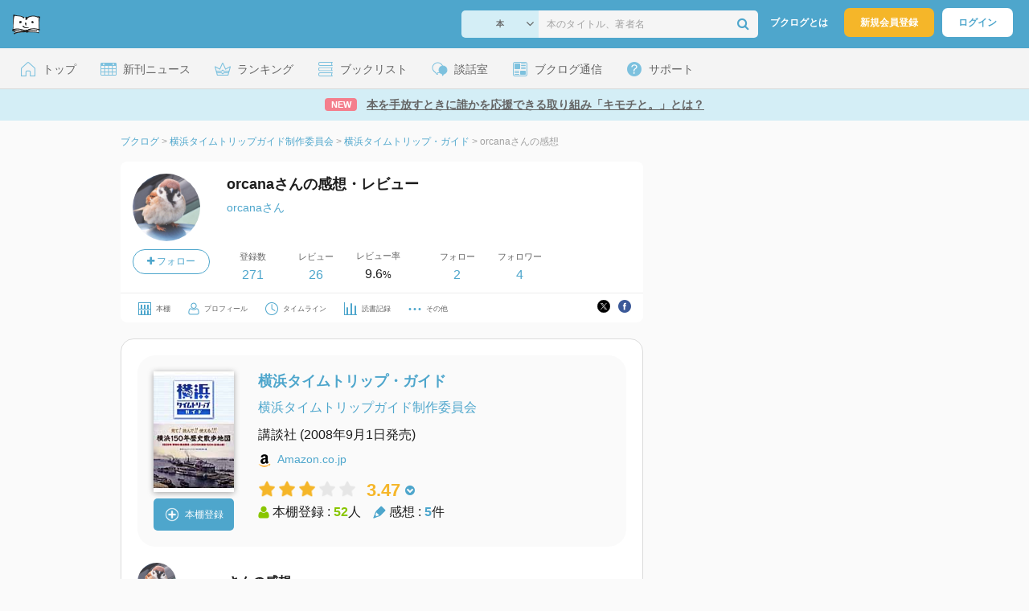

--- FILE ---
content_type: text/html; charset=UTF-8
request_url: https://booklog.jp/users/orcana/archives/1/4062148692
body_size: 8206
content:
<!DOCTYPE html>
<html xmlns:og="http://ogp.me/ns#" lang="ja" data-mode="archives" data-feature="users">
<head profile="http://purl.org/net/ns/metaprof">
<meta charset="UTF-8">
<title>『横浜タイムトリップ・ガイド』のレビュー 横浜タイムトリップガイド制作委員会 (orcanaさん) - ブクログ</title>
<meta http-equiv="X-UA-Compatible" content="IE=edge">
<meta name="copyright" content="copyright &copy; Booklog,Inc. All Rights Reserved.">
<meta name="viewport" content="width=1020">
<meta property="fb:app_id" content="106607239398699">
<meta name="description" content="orcanaさんの横浜タイムトリップガイド制作委員会『横浜タイムトリップ・ガイド』についてのレビュー：ヨコハマの...">

<meta name="twitter:site" content="@booklogjp">
<meta name="twitter:card" content="summary_large_image">
<meta name="twitter:title" content="orcanaさんの感想・レビュー">
<meta name="twitter:description" content="orcanaさんの横浜タイムトリップガイド制作委員会『横浜タイムトリップ・ガイド』についてのレビュー：ヨコハマの...">
<meta name="twitter:image" content="https://image.st-booklog.jp/R3hMTW1WelQ4ZXhndmVVdHkvMUp1dz09.jpg">
<meta property="og:locale" content="ja_JP">
<meta property="og:title" content="orcanaさんの感想・レビュー">
<meta property="og:url" content="https://booklog.jp/users/orcana/archives/1/4062148692">
<meta property="og:description" content="orcanaさんの横浜タイムトリップガイド制作委員会『横浜タイムトリップ・ガイド』についてのレビュー：ヨコハマの...">
<meta property="og:image" content="https://image.st-booklog.jp/R3hMTW1WelQ4ZXhndmVVdHkvMUp1dz09.jpg">
<link rel="shortcut icon" href="/favicon.ico">
<link rel="apple-touch-icon" href="/iphone-icon-54x54.png" sizes="57x57">
<link rel="apple-touch-icon" href="/iphone4-icon-114x114.png" sizes="114x114">
<link rel="apple-touch-icon" href="/ipad-icon-72x72.png" sizes="72x72">
<link rel="stylesheet" media="all" href="/css/booklog.css?1770006879
" type="text/css">

<script type="text/javascript">
var microadCompass = microadCompass || {};
microadCompass.queue = microadCompass.queue || [];
</script>
<script type="text/javascript" charset="UTF-8" src="//j.microad.net/js/compass.js" onload="new microadCompass.AdInitializer().initialize();" async></script>

<script async src="https://securepubads.g.doubleclick.net/tag/js/gpt.js" crossorigin="anonymous"></script>


<script type='text/javascript'>

var googletag = googletag || {};
googletag.cmd = googletag.cmd || [];
googletag.cmd.push(function() {
  googletag.defineSlot('/56823796/Booklog_side_top_microad', [300, 250], 'div-gpt-ad-1459322209616-0').addService(googletag.pubads());
  googletag.pubads().enableSingleRequest();
  googletag.enableServices();
});

</script>

  <script>
    window.dataLayer = window.dataLayer || [];
    dataLayer.push({'login_status': 'Visitor'});
</script>
<script>(function(w,d,s,l,i){w[l]=w[l]||[];w[l].push({'gtm.start':
new Date().getTime(),event:'gtm.js'});var f=d.getElementsByTagName(s)[0],
j=d.createElement(s),dl=l!='dataLayer'?'&l='+l:'';j.async=true;j.src=
'https://www.googletagmanager.com/gtm.js?id='+i+dl;f.parentNode.insertBefore(j,f);
})(window,document,'script','dataLayer','GTM-KFZ3JNQ');</script>

<script type="application/ld+json">
  {
    "@context": "https://schema.org",
    "@type": "BreadcrumbList",
    "itemListElement": [
    {
      "@type": "ListItem",
      "position": 1,
      "item": {
        "@id": "https://booklog.jp",
        "name": "ブクログ"
      }
    },
        {
      "@type": "ListItem",
      "position": 2,
      "item": {
              "@id": "https://booklog.jp/author/横浜タイムトリップガイド制作委員会",
              "name": "横浜タイムトリップガイド制作委員会"
      }
    },        {
      "@type": "ListItem",
      "position": 3,
      "item": {
              "@id": "https://booklog.jp/item/1/4062148692",
              "name": "横浜タイムトリップ・ガイド"
      }
    },        {
      "@type": "ListItem",
      "position": 4,
      "item": {
              "@id": "https://booklog.jp/users/orcana/archives/1/4062148692",
              "name": "orcanaさんの感想"
      }
    }      ]
}
</script>
</head>

<body id="mode-archives" class="is-pc feature-users guest bot is-sm">

<noscript>
  <iframe src="https://www.googletagmanager.com/ns.html?id=GTM-KFZ3JNQ" height="0" width="0" style="display:none;visibility:hidden">
  </iframe>
</noscript>

<div id="body">

<div id="fb-root"></div>
<script>
window.fbAsyncInit = function(){
    FB.init({
        appId   : '106607239398699',
        xfbml   : false,
        version : 'v2.0'
    });
};

(function(d, s, id) {
  var js, fjs = d.getElementsByTagName(s)[0];
  if (d.getElementById(id)) return;
  js = d.createElement(s); js.id = id;
  js.src = "//connect.facebook.net/ja_JP/sdk.js";
  fjs.parentNode.insertBefore(js, fjs);
}(document, 'script', 'facebook-jssdk'));
</script>

  
  <div id="header-wrapper">
          <div id="global-navigation">
  <div class="left-navigation">
    <div class="logo l15M">
      <a href="/">
        <img src="/img/header/pc-navibar-booklog-logo.png"
             srcset="/img/header/pc-navibar-booklog-logo@2x.png 2x, /img/header/pc-navibar-booklog-logo@3x.png 3x">
      </a>
    </div>
  </div>

  <div class="right-navigation">
    <div class="search-area-wrapper r10M">
        <form action="/search" method="get">
    <div class="search-area">
      <select required name="service_id" class="select-genre db-b">
                      <option value="1">本</option>
                      <option value="201">Kindle</option>
                      <option value="200">Amazon</option>
                </select>
      <i class="fa fa-angle-down" aria-hidden="true"></i>
      <input type="text" class="textbox" name="keyword" value="" placeholder="本のタイトル、著者名" data-1p-ignore>
      <button type="submit" ><i class="fa fa-search"></i></button>
    </div>
  </form>
    </div>
    <div class="about-text r20M">
      <a href="/about">ブクログとは</a>
    </div>
    <div class="signup r10M">
      <a href="/signup" onclick="track('signup','click','global-navigation');">新規会員登録</a>
    </div>
    <div class="login r20M">
      <a href="/login">ログイン</a>
    </div>
  </div>
</div>
    
    <div id="header-menu">
  <a href="/" class="menu r10M">
    <span class="icon top"></span>
    <span class="text">トップ</span>
  </a>
  <a href="/release" class="menu r10M">
    <span class="icon release"></span>
    <span class="text">新刊ニュース</span>
  </a>
  <a href="/ranking"
     class="menu r10M">
    <span class="icon ranking"></span>
    <span class="text">ランキング</span>
  </a>
  <a href="/booklists" class="menu r10M">
    <span class="icon booklist"></span>
    <span class="text">ブックリスト</span>
  </a>
  <a href="/questions/all" class="menu r10M">
    <span class="bbs icon"></span>
    <span class="text">談話室</span>
  </a>
  <a href="/hon" class="menu r10M">
    <span class="news icon"></span>
    <span class="text">ブクログ通信</span>
  </a>
  <div class="dropdown-menu-hover menu">
    <span class="support icon"></span>
    <span class="text">サポート</span>
    <div class="dropdown">
      <ul>
        <li><a href="https://booklog.zendesk.com/hc/ja/categories/360003763214-%E3%81%8A%E7%9F%A5%E3%82%89%E3%81%9B"
               target="_blank" rel="noopener">お知らせ</a></li>
        <li><a href="https://booklog.zendesk.com/hc/ja" target="_blank" rel="noopener">ヘルプセンター</a></li>
        <li><a href="/biz">法人向け広告メニュー</a></li>
      </ul>
    </div>
  </div>
</div>
            <div id="header-info-text">
  <a href="https://booklog.jp/hon/pr/bookoff-kimochito?utm_source=booklogjp&utm_medium=referral"
     onclick="track('ad', 'text', 'id_2055');">
              <span class="icon new">NEW</span>
          <span class="text">本を手放すときに誰かを応援できる取り組み「キモチと。」とは？</span>
  </a>
</div>

  </div>

<div id="page">


  <ul class="breadcrumbs">
  <li>
    <a href="https://booklog.jp"><span  class="bc-title">ブクログ</span></a>
    <span class="delimiter">&gt;</span>
  </li>
      <li>
          <a href="https://booklog.jp/author/横浜タイムトリップガイド制作委員会">
        <span class="bc-title">横浜タイムトリップガイド制作委員会</span>
      </a>
              <span class="delimiter">&gt;</span>
      </li>
        <li>
          <a href="https://booklog.jp/item/1/4062148692">
        <span class="bc-title">横浜タイムトリップ・ガイド</span>
      </a>
              <span class="delimiter">&gt;</span>
      </li>
        <li>
          <link href="/users/orcana/archives/1/4062148692">
      <span class="bc-title">orcanaさんの感想</span>
          </li>
    </ul>



<div id="main">
  <div id="mainArea">

    <div class="b20M">
        <div class="user-wrapper clearFix">
  <div class="user-prof">
    <div class="user-icon">
              <a href="/users/orcana">
                      <img src="/icon/38/L_31c5b6c42fac526e2e3b07fbc485c80e.jpg" class="prof-img-m" width="84" height="84" alt="ユーザー">
                  </a>
      
          </div>

    <div class="user-social">
      <div class="user-follow-btn">
        <div class="follow-area" data-account="orcana">
      <a href="/login" class="follow-btn"><i class="fa fa-plus"></i> フォロー</a>
  </div>
      </div>
      <script id="source-follow-btn" type="text/jarty">
{* <![CDATA[ *}
<a href="#" class="follow-btn"><i class="fa fa-plus"></i> フォロー</a>
{* ]]> *}
</script>

<script id="source-unfollow-btn" type="text/jarty">
{* <![CDATA[ *}
<a href="#" class="unfollow-btn"></a>
{* ]]> *}
</script>

<script id="source-error-follow-btn" type="text/jarty">
{* <![CDATA[ *}
<a href="#" class="error-follow-btn"><i class="fa fa-exclamation-triangle"></i> エラー</a>
{* ]]> *}
</script>

<script id="source-loading-follow-btn" type="text/jarty">
{* <![CDATA[ *}
<a href="#" class="loading-follow-btn"> フォロー中</a>
{* ]]> *}
</script>

<script id="source-loading-unfollow-btn" type="text/jarty">
{* <![CDATA[ *}
<a href="#" class="loading-unfollow-btn"><i class="fa fa-plus"></i> フォロー</a>
{* ]]> *}
</script>

<script id="source-block-follow-btn" type="text/jarty">
{* <![CDATA[ *}
<a href="#" class="block-follow-btn"><i class="fa fa-ban"></i>強制的にフォローを解除する</a>
{* ]]> *}
</script>

<script id="source-allow-follow-btn" type="text/jarty">
{* <![CDATA[ *}
<a href="#" class="allow-follow-btn">フォローを許可する</a>
{* ]]> *}
</script>

    </div>
  </div>

  <div class="user-info">
    <div class="user-shelf">
      <h1 class="r0P">orcanaさんの感想・レビュー</h1>
      <a href="/users/orcana/profile" class="user-shelf-nickname r0P">orcanaさん</a>
          </div>

    <ul class="user-activity">
      <li>
        <dl>
          <dt>登録数</dt>
          <dd>
                        <a href="/users/orcana">271</a>
                      </dd>
        </dl>
      </li>
      <li>
        <dl>
          <dt>レビュー</dt>
          <dd>
                        <a href="/users/orcana?reviewed=1">26</a>
                      </dd>
        </dl>
      </li>
      <li>
        <dl>
          <dt>レビュー率</dt>
          <dd>9.6<span class="percent">%</span></dd>
        </dl>
      </li>
    </ul>
    <ul class="user-follow">
      <li>
        <dl>
          <dt>フォロー</dt>
          <dd>
            <a href="/users/orcana/following"><span id="following_num">2</span></a>
          </dd>
        </dl>
      </li>
      <li>
        <dl>
          <dt>フォロワー</dt>
          <dd>
            <a href="/users/orcana/follower"><span id="follower_num">4</span></a>
          </dd>
        </dl>
      </li>
    </ul>
  </div>

  <div class="user-navi-area clearFix">
    <ul class="user-navi">
      <li>
        <a href="/users/orcana">
          <img src="/img/users/book-shelf.png"
               srcset="/img/users/book-shelf@2x.png 2x, /img/users/book-shelf@3x.png 3x" alt="本棚"><span>本棚</span></a>
      </li>
      <li>
        <a href="/users/orcana/profile">
          <img src="/img/users/profile.png"
               srcset="/img/users/profile@2x.png 2x, /img/users/profile@3x.png 3x" alt="ユーザー"><span>プロフィール</span></a>
      </li>
      <li>
        <a href="/timeline/users/orcana">
          <img src="/img/users/timeline.png" srcset="/img/users/timeline@2x.png 2x, /img/users/timeline@3x.png 3x"
               alt="時計"><span>タイムライン</span></a>
      </li>
      <li>
        <a href="/users/orcana/stats">
          <img src="/img/users/reading-graph.png"
               srcset="/img/users/reading-graph@2x.png 2x, /img/users/reading-graph@3x.png 3x"
               alt="グラフ"><span>読書記録</span></a>
      </li>
      <li class="user-navi-etc-area menu dropdown-menu-click">
        <a href="#" class="user-navi-etc dropdown-trigger">
          <img src="/img/users/other.png" srcset="/img/users/other@2x.png 2x, /img/users/other@3x.png 3x"
               alt="その他"><span>その他</span></a>
        <div class="dropdown">
          <ul>
                          <li class="bar">
              <a href="/users/orcana/review/faving">
                いいね！したレビュー
              </a>
            </li>
            <li class="bar">
              <a href="/users/orcana/review/faved">
                いいね！されたレビュー
              </a>
            </li>
                        <li class="bar">
              <a href="/users/orcana/goals">
                読書目標
              </a>
            </li>
                      </ul>
        </div>
      </li>
    </ul>
          <div class="user-buttons">
                          <div class="user-share-btn">
            <ul class="share-circle-button small">
  <li>
    <div class="x">
      <a href="https://twitter.com/intent/tweet?original_referer=https://booklog.jp/users/orcana/archives/1/4062148692&text=%E3%80%8E%E6%A8%AA%E6%B5%9C%E3%82%BF%E3%82%A4%E3%83%A0%E3%83%88%E3%83%AA%E3%83%83%E3%83%97%E3%83%BB%E3%82%AC%E3%82%A4%E3%83%89%E3%80%8F%E3%81%AE%E3%83%AC%E3%83%93%E3%83%A5%E3%83%BC+%E6%A8%AA%E6%B5%9C%E3%82%BF%E3%82%A4%E3%83%A0%E3%83%88%E3%83%AA%E3%83%83%E3%83%97%E3%82%AC%E3%82%A4%E3%83%89%E5%88%B6%E4%BD%9C%E5%A7%94%E5%93%A1%E4%BC%9A+%28orcana%E3%81%95%E3%82%93%29+-+%E3%83%96%E3%82%AF%E3%83%AD%E3%82%B0&url=https://booklog.jp/users/orcana/archives/1/4062148692&lang=ja&hashtags=booklog,ブクログ&via=booklogjp" target="_blank">
      </a>
    </div>
  </li>
  <li>
    <div class="facebook">
      <a href="https://www.facebook.com/sharer/sharer.php?u=https%3A%2F%2Fbooklog.jp%2Fusers%2Forcana%2Farchives%2F1%2F4062148692" target="_blank">
      </a>
    </div>
  </li>
  <li>
    <div class="threads">
      <a href="https://www.threads.net/intent/post?text=『横浜タイムトリップ・ガイド』のレビュー 横浜タイムトリップガイド制作委員会 (orcanaさん) - ブクログ" target="_blank">
      </a>
    </div>
  </li>
</ul>
          </div>
              </div>
      </div>
</div>
    </div>

    <div id="review-area" class="t20P r20P l20P">
      <div id="item-area" class="t20P b20P b20M l20P r20P">
        <div class="item-img-area">
          <a href="/item/1/4062148692">
            <div class="item-img">
              
    <img src="https://image.st-booklog.jp/R3hMTW1WelQ4ZXhndmVVdHkvMUp1dz09.jpg" class="itemImg" width="100" alt="横浜タイムトリップ・ガイド">
  
                          </div>
          </a>
          <div class="item-add-shelf t8M">
                        <div id="book_1_4062148692_review">
        <a href="/edit/1/4062148692" class="add-item-btn">
          <img src="/img/common/add_item.png" srcset="/img/common/add_item@2x.png 2x, /img/common/add_item@3x.png 3x">
          <span>本棚登録</span>
        </a>
      </div>
              </div>
        </div>

        <div class="item-info-area l30P">
          <h2 class="b0M">横浜タイムトリップ・ガイド</h2>
            <div class="item-info-author">
    <div>
        <a href="/author/%E6%A8%AA%E6%B5%9C%E3%82%BF%E3%82%A4%E3%83%A0%E3%83%88%E3%83%AA%E3%83%83%E3%83%97%E3%82%AC%E3%82%A4%E3%83%89%E5%88%B6%E4%BD%9C%E5%A7%94%E5%93%A1%E4%BC%9A">横浜タイムトリップガイド制作委員会</a>
      </div>
  
  
  
  
  </div>
            <div class="item-info-description clearFix">
  <ul>
  
      <li>
      <span>講談社</span><span content="2008-09-01" class="ts12"> (2008年9月1日発売)</span>    </li>
  
    </ul>
</div>
          <div class="itemInfoElm t12M">
            <img src="/img/store/icon_store_1.gif" alt="Amazon.co.jpで見る" width="16"
                 height="16" class="icon">
            <a href="https://www.amazon.co.jp/dp/4062148692?tag=terracotta-22&linkCode=ogi&th=1&psc=1" onclick="track('purchase','author','service_name');" target="_blank"
               rel="nofollow">Amazon.co.jp</a>
          </div>
            <div class="archives-item-aggregate-area">   <div class="rating">
                            <img src="/img/star/star.png" srcset="/img/star/star.png 1x, /img/star/star@2x.png 2x, /img/star/star@3x.png 3x"
                 class="star"/>
                                      <img src="/img/star/star.png" srcset="/img/star/star.png 1x, /img/star/star@2x.png 2x, /img/star/star@3x.png 3x"
                 class="star"/>
                                      <img src="/img/star/star.png" srcset="/img/star/star.png 1x, /img/star/star@2x.png 2x, /img/star/star@3x.png 3x"
                 class="star"/>
                                      <img src="/img/star/unstar.png"
                 srcset="/img/star/unstar.png 1x, /img/star/unstar@2x.png 2x, /img/star/unstar@3x.png 3x" class="star"/>
                                      <img src="/img/star/unstar.png"
                 srcset="/img/star/unstar.png 1x, /img/star/unstar@2x.png 2x, /img/star/unstar@3x.png 3x" class="star"/>
                    <div class="rating-value">3.47<i class="fa fa-chevron-circle-down"></i>
      <ul class="rating-breakdown">
        <li><i class="fa fa-star orange"></i><i class="fa fa-star orange"></i><i class="fa fa-star orange"></i><i class="fa fa-star orange"></i><i class="fa fa-star orange"></i> (1)</li>
        <li><i class="fa fa-star orange"></i><i class="fa fa-star orange"></i><i class="fa fa-star orange"></i><i class="fa fa-star orange"></i><i class="fa fa-star-o"></i> (6)</li>
        <li><i class="fa fa-star orange"></i><i class="fa fa-star orange"></i><i class="fa fa-star orange"></i><i class="fa fa-star-o"></i><i class="fa fa-star-o"></i> (7)</li>
        <li><i class="fa fa-star orange"></i><i class="fa fa-star orange"></i><i class="fa fa-star-o"></i><i class="fa fa-star-o"></i><i class="fa fa-star-o"></i> (1)</li>
        <li><i class="fa fa-star orange"></i><i class="fa fa-star-o"></i><i class="fa fa-star-o"></i><i class="fa fa-star-o"></i><i class="fa fa-star-o"></i> (0)</li>
      </ul>
    </div>
  </div>

    <div class="item-info-aggregate">
          <div class="users">
            <img src="/img/item/user.png"
                 srcset="/img/item/user.png 1x, /img/item/user@2x.png 2x, /img/item/user@3x.png 3x">
            本棚登録 : <span>52</span>人
          </div>
          <div class="reviews">
            <img src="/img/item/review-count.png"
                 srcset="/img/item/review-count.png 1x, /img/item/review-count@2x.png 2x, /img/item/review-count@3x.png 3x">
            感想 : <span>5</span>件
          </div>
    </div>
</div>
        </div>
      </div>

      <div class="itemUnit">
        <div class="user-info-area b20M">
          <div class="user-info">
            <div class="user-icon-area">
              <div class="user-icon">
                <a href="/users/orcana">
                                          <img src="/icon/38/L_31c5b6c42fac526e2e3b07fbc485c80e.jpg" width="48" height="48"
                           class="r10M" alt="ユーザー">
                                    </a>
              </div>
            </div>

            <div class="user-nickname-area">
              <div class="user-nickname">
                  orcanaさんの感想
              </div>
            </div>
          </div>
                    </div>

        <div class="review-des r20P l20P">
                                      <span class="dtreviewed" style="display:none;">2012-08-19T18:42:41+09:00</span>
              <p class="review-txt b32M">
                  <img src="/img/icn_netabare.gif" align="top">                  ヨコハマの様々な場所と歴史を紹介し、地図は時層化され過去と現在の場所をすぐに確認できる。これを一冊持って横浜を歩けば興味を広げるキッカケを得たり、新しい発見に出会えると思います。
              </p>
                                  <div class="status-and-public b8M">
            <span class="label">読書状況：</span><span class="status">読み終わった</span>
            <span class="label l20M">公開設定：</span><span class="public">公開</span>
          </div>
          <div class="category b30M">
            <span class="label">カテゴリ：</span>
            <span class="category-name">歴史</span>
          </div>
          <div class="archive-circle-btn-read-day-status">
            <div class="archive-circle-btn t4M">
              <div class="b12M">
                  <div class="fav-area fav-area-56189729"
     data-book-id="56189729"
     data-fav-count="0"
     data-action="add"
     data-track-evt="archives">
  <div class="fav-button">
          <a href="/login" class="txtdNone">
        <img src="/img/common/fav_deactive.png"
             srcset="/img/common/fav_deactive@2x.png 2x, /img/common/fav_deactive@3x.png 3x" class="deactive">
      </a>
        <span class="fav-count">0</span>
  </div>
</div>
              </div>
              <div class="archive-share-btn">
                  <ul class="share-circle-button">
  <li>
    <div class="x">
      <a href="https://twitter.com/intent/tweet?original_referer=https://booklog.jp/users/orcana/archives/1/4062148692&text=%E3%80%8E%E6%A8%AA%E6%B5%9C%E3%82%BF%E3%82%A4%E3%83%A0%E3%83%88%E3%83%AA%E3%83%83%E3%83%97%E3%83%BB%E3%82%AC%E3%82%A4%E3%83%89%E3%80%8F%E3%81%AE%E3%83%AC%E3%83%93%E3%83%A5%E3%83%BC+%E6%A8%AA%E6%B5%9C%E3%82%BF%E3%82%A4%E3%83%A0%E3%83%88%E3%83%AA%E3%83%83%E3%83%97%E3%82%AC%E3%82%A4%E3%83%89%E5%88%B6%E4%BD%9C%E5%A7%94%E5%93%A1%E4%BC%9A+%28orcana%E3%81%95%E3%82%93%29+-+%E3%83%96%E3%82%AF%E3%83%AD%E3%82%B0&url=https://booklog.jp/users/orcana/archives/1/4062148692&lang=ja&hashtags=booklog,ブクログ&via=booklogjp" target="_blank">
      </a>
    </div>
  </li>
  <li>
    <div class="facebook">
      <a href="https://www.facebook.com/sharer/sharer.php?u=https%3A%2F%2Fbooklog.jp%2Fusers%2Forcana%2Farchives%2F1%2F4062148692" target="_blank">
      </a>
    </div>
  </li>
  <li>
    <div class="threads">
      <a href="https://www.threads.net/intent/post?text=『横浜タイムトリップ・ガイド』のレビュー 横浜タイムトリップガイド制作委員会 (orcanaさん) - ブクログ" target="_blank">
      </a>
    </div>
  </li>
</ul>
              </div>
            </div>

            <div class="read-day-status-area ">
              <dl class="read-day-status b9M">
                                      <dt>感想投稿日 : <span>2012年8月30日</span></dt>
                                </dl>
              <dl class="read-day-status b9M">
                                      <dt>読了日 : <span>2012年8月30日</span></dt>
                                </dl>
              <dl class="read-day-status">
                <dt>本棚登録日 : <span>2012年8月19日</span></dt>
              </dl>
            </div>
          </div>
          <a href="/item/1/4062148692">
            <p class="see-review-btn t40M b24M">
              みんなの感想をみる
            </p>
          </a>
        </div>

        <div class="boarder">
        </div>
      </div>

                  <div class="itemUnit b0M">
                              <h2 class="comment-count t40M b16M">コメント&nbsp;0件</h2>
                                        <div class="boarder t8M"></div>

                        </div>
        
            </div>
  </div>
    <div id="sideArea">

        <aside class="ad-side-top">
                                        
              <div id='div-gpt-ad-1434939675242-4' class='ad-300-600'>
                <script type='text/javascript'>
                    googletag.cmd.push(function () {
                        googletag.display('div-gpt-ad-1434939675242-4');
                    });
                </script>
              </div>
            
                  </aside>

  <dl class="sidemenu">
    <dt class="sidemenu-title">本と出会う</dt>
    <dd class="sidemenu-list">
      <p class="sidemenu-subtitle">ランキング</p>
      <ul>
        <li><a href="/ranking">デイリーランキング</a></li>
        <li><a href="/ranking/weekly">週間ランキング</a></li>
        <li><a href="/ranking/monthly">月間ランキング</a></li>
      </ul>

      <div class="sidemenu-toggle toggle toggleOff">
        <p class="sidemenu-subtitle ranking-annual">年間ランキング</p>
        <ul>
          <li><a href="/ranking/annual/2025">2025年のランキング</a>
          </li>
          <li><a href="/ranking/annual/2024">2024年のランキング</a>
          </li>
          <li><a href="/ranking/annual/2023">2023年のランキング</a>
          </li>
          <li><a href="/ranking/annual/2022">2022年のランキング</a>
          </li>
          <li><a href="/ranking/annual/2021">2021年のランキング</a>
          </li>
          <li><a href="/ranking/annual/2020">2020年のランキング</a>
          </li>
          <li><a href="/ranking/annual/2019">2019年のランキング</a>
          </li>
          <li><a href="/ranking/annual/2018">2018年のランキング</a>
          </li>
          <li><a href="/ranking/annual/2017">2017年のランキング</a>
          </li>
          <li><a href="/ranking/annual/2016">2016年のランキング</a>
          </li>
          <li><a href="/ranking/annual/2015">2015年のランキング</a>
          </li>
          <li><a href="/ranking/annual/2014">2014年のランキング</a>
          </li>
          <li><a href="/ranking/annual/2013">2013年のランキング</a>
          </li>
          <li><a href="/ranking/annual/2012">2012年のランキング</a>
          </li>
          <li><a href="/ranking/annual/2011">2011年のランキング</a>
          </li>
          <li><a href="/ranking/annual/2010">2010年のランキング</a>
          </li>
          <li><a href="/ranking/annual/2009">2009年のランキング</a>
          </li>
        </ul>
      </div>

      <p class="sidemenu-subtitle">新刊情報</p>
      <ul>
        <li><a href="/release/book">新刊ニュース</a></li>
        <li><a href="/opds">電子書籍 [IT系技術書]</a></li>
      </ul>

      <p class="sidemenu-subtitle">レビュー</p>
      <ul>
        <li><a href="/review">新着レビュー</a></li>
      </ul>

      <p class="sidemenu-subtitle">おすすめ</p>
      <ul>
        <li><a href="/pickup">ブクログ ピックアップ</a></li>
      </ul>

      <p class="sidemenu-subtitle">本棚を探す</p>
      <ul>
        <li><a href="/profiletags">プロフィールから本棚を探す</a>
        </li>
        <li><a href="/users_search">ブクログID 検索</a></li>
      </ul>
    </dd>
  </dl>

              
  <aside class="ad-side-bottom">
              
      <div id='div-gpt-ad-1434939675242-3' style='width:300px; height:250px;'>
        <script type='text/javascript'>
          googletag.cmd.push(function () {
            googletag.display('div-gpt-ad-1434939675242-3');
          });
        </script>
      </div>
    
      </aside>
    </div>
</div>

<div id="inc-modal-store-list" class="disNone">
  <ul>
        <li>
      <a href="https://www.amazon.co.jp/dp/4062148692?tag=terracotta-22&linkCode=ogi&th=1&psc=1" onclick="track('purchase','service_1','detail')" rel="nofollow" target="_blank">
                Amazon
              </a>
    </li>
          </ul>

  </div>

        
          <aside class="ad-footer">
                            
          <div id='div-gpt-ad-1434939675242-5' style='width:728px; height:90px;'>
            <script type='text/javascript'>
              googletag.cmd.push(function() { googletag.display('div-gpt-ad-1434939675242-5'); });
            </script>
          </div>
          
              </aside>
    
      
</div>

<div id="footer">

  <div id="directoryNav" class="clearFix">
    <div class="clearFix">
              <div class="dnArea01">
        <h3>本と出会う</h3>
        <ul>
          <li><a href="/ranking">ランキング</a></li>
          <li><a href="/release">新刊情報</a></li>
          <li><a href="/review">新着レビュー</a></li>
          <li><a href="/questions/all">ブクログ談話室</a></li>
          <li><a href="/award/">ブクログ大賞</a></li>
          <li><a href="/hon" target="_blank">ブクログ通信</a></li>
          <li><a href="/reading">読書のすすめ</a></li>
        </ul>
      </div>

              <div class="dnArea02">
        <h3>本を探す</h3>
        <ul>
          <li><a href="/search">キーワードで検索</a></li>
          <li><a href="/tags">タグから検索</a></li>
        </ul>

        <h3>本棚を探す</h3>
        <ul>
          <li><a href="/profiletags">プロフィールから本棚を探す</a></li>
          <li><a href="/users_search">ブクログID 検索</a></li>
        </ul>
      </div>

              <div class="dnArea03">
        <h3>ようこそブクログへ</h3>
        <ul>
          <li><a href="/about">ブクログについて</a></li>
        </ul>

        <h3>ブクログ</h3>
        <ul>
          <li><a href="/app">ブクログのアプリ</a></li>
        </ul>

        <h3>企画</h3>
        <ul>
          <li><a href="/best-user/index.html">Best User Award 2024</a></li>
          <li><a href="/20th-anniversary/index.html">ブクログ20周年特設サイト</a></li>
        </ul>
      </div>

              <div class="dnArea04">
        <h3>サポート</h3>
        <ul>
          <li><a href="https://booklog.zendesk.com/hc/ja/categories/360003763214-%E3%81%8A%E7%9F%A5%E3%82%89%E3%81%9B"
                 target="_blank">お知らせ</a></li>
          <li><a href="https://booklog.zendesk.com/hc/ja" target="_blank">ヘルプセンター</a></li>
          <li class="kugiri"><a href="/biz">法人向け広告メニュー</a></li>
          <li><a href="/contact/ad">法人様のお問い合わせ（広告など）</a></li>
          <li class="kugiri">
          <li><a href="http://twitter.com/booklogjp" target="_blank">公式Twitter</a></li>
          <li><a href="http://www.facebook.com/booklog" target="_blank">Facebookページ</a></li>
          </li>
        </ul>
      </div>
    </div>
  </div>

  <div id="footerNavi" class="clearFix">
    <ul>
      <li><a href="/term">利用規約</a> |</li>
      <li><a href="/legal">特定商取引法に基づく表記</a> |</li>
      <li><a href="/cookie">Cookieの使用について</a> |</li>
      <li><a href="https://booklog.co.jp/privacy" target="_blank">プライバシーポリシー</a> |</li>
      <li><a href="https://booklog.co.jp" target="_blank">会社概要</a> |</li>
      <li><a href="https://www.wantedly.com/companies/booklog/projects" target="_blank">採用情報</a></li>
    </ul>

          <address>Copyright &copy; 2026 <a href="https://booklog.co.jp/" target="_blank">Booklog,Inc.</a>
      All Rights Reserved.
    </address>

  </div>
</div>

  <script src="/js/dest/booklog.min.js?1770006879
"></script>
<script src="/js/main/premium_dialog.js?1770006879
"></script>
  <script src="/js/dest/views/archives.min.js?1770006879
"></script>


<script id="source-modal" type="text/jarty">
{* <![CDATA[ *}
<section class="modal" id="{$identifier|escape}">
  <h1 class="header">{$title|escape}<a href="#" class="modal-close"><i class="fa fa-times"></i></a></h1>
  <div class="body">
    {$body}
  </div>
  <div class="footer">
    {if $buttons.length > 0}
    <ul class="button-{$buttons.length}{if $buttons.length == 2} segmented-button{/if}">
    {foreach from=$buttons item=button}
      <li>
        <a href="#" id="{$button.identifier|escape}" class="modal-button{if $button.primary || $buttons.length == 1} primary{/if}{if $button.disabled} disabled{/if}">{$button.label|escape}</a>
      </li>
    {/foreach}
    </ul>
    {else}
    <ul class="button-1">
      <li>
        <a href="#" class="modal-button primary modal-close">閉じる</a>
      </li>
    </ul>
    {/if}
  </div>
</section>
<div class="modal-background"></div>
{* ]]> *}
</script>



<script id="source-toast" type="text/jarty">
{* <![CDATA[ *}
<div class="toast toast-{$level}">
  <div class="toast-body">
  {if $link}<a href="{$link}">{/if}
    {if $level == 'warn'}<i class="fa fa-warning"></i>
    {elseif $level == 'error'}<i class="fa fa-ban"></i></i>
    {else}<i class="fa fa-check-circle"></i>{/if}
    <span>{$message|escape}</span>
  {if $link}</a>{/if}
  </div>
</div>
{* ]]> *}
</script>


<script id="source-loader" type="text/jarty">
{* <![CDATA[ *}
<div class="loader">
  <i class="fa fa-circle-o-notch fa-lg fa-spin"></i>
</div>
{* ]]> *}
</script>


<script id="source-follower" type="text/jarty">
{* <![CDATA[ *}
<li>
  <a href="/users/{$obj.account|escape:'url'}"><img src="{$obj.image_url}" class="prof-img-m"></a>
</li>
{* ]]> *}
</script>

<div id="inc-modal-social-buttons" class="disNone">
  <div class="disT w100 t25M b20M">
    <div class="disTc w30 taC vaT"><a href="https://twitter.com/intent/tweet?original_referer=https%3A%2F%2Fbooklog.jp%2Fusers%2Forcana%2Farchives%2F1%2F4062148692&amp;text=%E3%80%8E%E6%A8%AA%E6%B5%9C%E3%82%BF%E3%82%A4%E3%83%A0%E3%83%88%E3%83%AA%E3%83%83%E3%83%97%E3%83%BB%E3%82%AC%E3%82%A4%E3%83%89%E3%80%8F%E3%81%AE%E3%83%AC%E3%83%93%E3%83%A5%E3%83%BC+%E6%A8%AA%E6%B5%9C%E3%82%BF%E3%82%A4%E3%83%A0%E3%83%88%E3%83%AA%E3%83%83%E3%83%97%E3%82%AC%E3%82%A4%E3%83%89%E5%88%B6%E4%BD%9C%E5%A7%94%E5%93%A1%E4%BC%9A+%28orcana%E3%81%95%E3%82%93%29+-+%E3%83%96%E3%82%AF%E3%83%AD%E3%82%B0&amp;url=https%3A%2F%2Fbooklog.jp%2Fusers%2Forcana%2Farchives%2F1%2F4062148692&amp;lang=ja&amp;hashtags=booklog,ブクログ&amp;via=booklogjp" class="btn-tweet-box" target="_blank"><img src="/img/btn/btn_tweet_box.png" width="56" height="61" alt="ツイートする"></a></div>
  </div>
</div>

<script id="source-modal-facebook-button" type="text/jarty">
{* <![CDATA[ *}
<div class="disTc w30 taC vaT">
  <div class="fb-like" data-href="{$page_url}" data-layout="box_count" data-action="like" data-show-faces="false" data-share="true"></div>
</div>
{* ]]> *}
</script>




</div>
</body>
</html>



--- FILE ---
content_type: application/javascript
request_url: https://booklog.jp/js/main/premium_dialog.js?1770006879
body_size: 781
content:
/**
 * プレミアムダイアログの汎用機能
 * どのページからでも呼び出せるようにする
 */
(function() {
  'use strict';

  var PremiumDialog = {
    /**
     * ダイアログを表示する
     */
    show: function() {
      var $dialog = $('#premium-dialog');
      if (!$dialog.length) {
        return;
      }

      // bodyに移動（まだ移動していない場合）
      var parent = $dialog.parent()[0];
      if (parent !== document.body) {
        $dialog.appendTo('body');
      }

      // display: flex を明示的に設定してからフェードイン
      $dialog.css({
        'display': 'flex',
        'opacity': 0,
        'visibility': 'visible'
      });
      
      // 次のフレームでアニメーション開始（display: flexが確実に適用されるように）
      setTimeout(function() {
        $dialog.animate({opacity: 1}, 300);
      }, 10);
    },

    /**
     * ダイアログを非表示にする
     */
    hide: function() {
      $('#premium-dialog').fadeOut();
    },

    /**
     * 初期化処理
     * イベントハンドラを設定する
     */
    init: function() {
      // ダイアログをbodyの直接の子要素として移動（スタッキングコンテキストの影響を避けるため）
      var $dialog = $('#premium-dialog');
      if ($dialog.length && $dialog.parent()[0] !== document.body) {
        $dialog.appendTo('body');
      }

      // 閉じるボタンと背景クリックでダイアログを閉じる
      $(document).on('click', '.premium-dialog-close, .premium-dialog-background', function(evt) {
        evt.preventDefault();
        PremiumDialog.hide();
      });
    }
  };

  // グローバルに公開
  if (typeof window.Booklog === 'undefined') {
    window.Booklog = {};
  }
  window.Booklog.PremiumDialog = PremiumDialog;

  // DOM読み込み後に初期化
  jQuery(document).ready(function($) {
    PremiumDialog.init();
  });

})();

